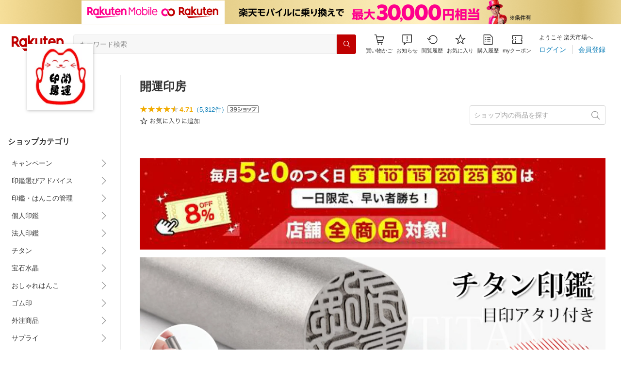

--- FILE ---
content_type: application/javascript
request_url: https://cart-api.step.rakuten.co.jp/rms/mall/cart/jsonp/list/?sid=161&callback=r2jsonp177000961107607392521794536333
body_size: -15
content:
r2jsonp177000961107607392521794536333({"status":"300","message":"cartKey not created.","count":""})